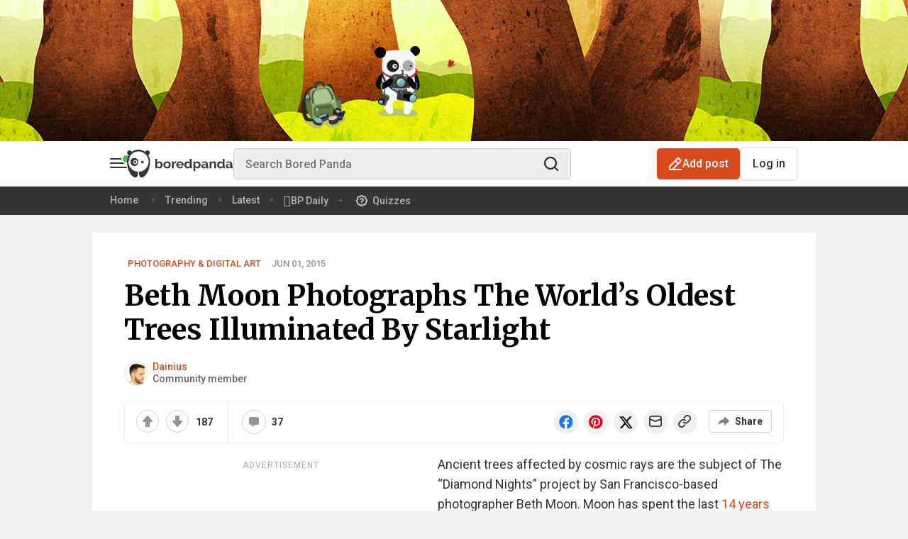

--- FILE ---
content_type: image/svg+xml
request_url: https://assets.boredpanda.com/blog/wp-content/themes/boredpanda/images/icons/mobile-actions-btn-2.svg
body_size: 474
content:
<svg width="54" height="54" viewBox="0 0 54 54" fill="none" xmlns="http://www.w3.org/2000/svg">
    <rect width="54" height="54" rx="27" fill="#D74B1F"/>
    <path d="M19 29C20.1046 29 21 28.1046 21 27C21 25.8954 20.1046 25 19 25C17.8954 25 17 25.8954 17 27C17 28.1046 17.8954 29 19 29Z"
          fill="white"/>
    <path d="M27 29C28.1046 29 29 28.1046 29 27C29 25.8954 28.1046 25 27 25C25.8954 25 25 25.8954 25 27C25 28.1046 25.8954 29 27 29Z"
          fill="white"/>
    <path d="M35 29C36.1046 29 37 28.1046 37 27C37 25.8954 36.1046 25 35 25C33.8954 25 33 25.8954 33 27C33 28.1046 33.8954 29 35 29Z"
          fill="white"/>
</svg>


--- FILE ---
content_type: image/svg+xml
request_url: https://assets.boredpanda.com/blog/wp-content/themes/boredpanda/images/sleeping-panda.svg
body_size: 2422
content:
<svg width="207" height="107" viewBox="0 0 207 107" fill="none" xmlns="http://www.w3.org/2000/svg">
<path d="M207 96.43C207 99.2958 198.491 100.993 168.453 102.533C149.286 103.516 127.041 107 101.762 107C68.2462 107 63.1216 104.161 41.7151 102.533C21.6735 101.009 2 98.6999 2 96.43C2 91.7356 36.8673 90 101.762 90C166.657 90 207 91.7356 207 96.43Z" fill="black" fill-opacity="0.05"/>
<path fill-rule="evenodd" clip-rule="evenodd" d="M122.825 7.41001C122.825 7.41001 91.9009 2.45237 70.925 0.930716C50.0145 -0.590938 27.9423 17.2762 26.8788 33.6054C25.8153 49.9345 29.6931 72.9884 53.8759 83.689C78.0587 94.3897 71.0068 94.3897 91.7372 97.2039C112.468 100.018 135.211 70.894 135.211 70.894L122.825 7.41001Z" fill="white"/>
<path d="M137.814 101.899C148.233 101.899 156.68 100.207 156.68 98.1195C156.68 96.032 148.233 94.3398 137.814 94.3398C127.395 94.3398 118.949 96.032 118.949 98.1195C118.949 100.207 127.395 101.899 137.814 101.899Z" fill="#65C8D0"/>
<path d="M148.446 102.654C151.897 102.654 154.696 101.811 154.696 100.772C154.696 99.7331 151.897 98.8906 148.446 98.8906C144.994 98.8906 142.195 99.7331 142.195 100.772C142.195 101.811 144.994 102.654 148.446 102.654Z" fill="#65C8D0"/>
<path d="M165.119 35.2107C172.854 35.2107 179.125 28.9401 179.125 21.205C179.125 13.4698 172.854 7.19922 165.119 7.19922C157.384 7.19922 151.113 13.4698 151.113 21.205C151.113 28.9401 157.384 35.2107 165.119 35.2107Z" fill="#252525"/>
<path fill-rule="evenodd" clip-rule="evenodd" d="M142.357 61.3211C142.357 61.3211 159.406 69.2893 173.264 74.9178C187.123 80.5463 193.16 75.5559 194.928 88.8418C196.711 102.128 171.841 95.2556 161.893 88.8418C151.945 82.4279 135.959 73.0526 135.256 66.9496C134.552 60.8466 142.357 61.3211 142.357 61.3211Z" fill="#252525"/>
<path fill-rule="evenodd" clip-rule="evenodd" d="M67.3396 17.4916C67.3396 17.4916 73.7371 10.5706 100.914 7.90358C128.091 5.2366 158.459 10.0306 168.047 24.9527C177.635 39.8747 180.302 77.1634 159.522 89.9583C138.743 102.753 71.61 100.61 67.3396 87.2914C63.0855 73.9728 54.4301 23.4474 67.3396 17.4916Z" fill="white"/>
<path fill-rule="evenodd" clip-rule="evenodd" d="M74.964 68.8633C74.964 68.8633 56.9823 72.5283 42.9275 74.4099C28.8726 76.3079 27.6291 67.6034 17.5993 83.9162C7.58585 100.213 30.6888 100.965 42.3221 96.5639C53.9717 92.1626 72.068 86.305 76.5838 78.7786C81.0997 71.2521 74.964 68.8633 74.964 68.8633Z" fill="#252525"/>
<path d="M116.377 75.8819C125.928 75.8819 133.671 68.1389 133.671 58.5875C133.671 49.036 125.928 41.293 116.377 41.293C106.825 41.293 99.082 49.036 99.082 58.5875C99.082 68.1389 106.825 75.8819 116.377 75.8819Z" fill="#252525"/>
<path d="M159.769 70.5827C167.288 70.5827 173.382 63.5503 173.382 54.8754C173.382 46.2004 167.288 39.168 159.769 39.168C152.251 39.168 146.156 46.2004 146.156 54.8754C146.156 63.5503 152.251 70.5827 159.769 70.5827Z" fill="#D8D8D8"/>
<path fill-rule="evenodd" clip-rule="evenodd" d="M31.2294 36.4859C31.2294 36.4859 19.367 37.5821 9.6317 36.535C-0.119967 35.4715 -2.0834 49.1827 5.983 57.0691C14.0494 64.9555 31.2785 61.1596 37.0215 59.0162C42.7645 56.8728 31.2294 36.4859 31.2294 36.4859Z" fill="white"/>
<path d="M111.684 62.4389C112.273 62.8152 112.911 63.1097 113.549 63.3715C114.203 63.6333 114.858 63.8133 115.545 63.9605C116.216 64.0914 116.919 64.1732 117.607 64.1896C118.294 64.206 118.981 64.1569 119.668 64.026C119.832 64.0096 120.012 63.9605 120.175 63.9278C120.339 63.8951 120.519 63.8624 120.683 63.7969L121.173 63.6497L121.664 63.4697C121.828 63.4206 121.992 63.3388 122.139 63.2733C122.302 63.2079 122.466 63.1424 122.613 63.0606C122.924 62.897 123.235 62.7498 123.53 62.5698C124.724 61.8826 125.837 61.0318 126.867 60.0664C125.935 61.1136 124.855 62.0462 123.66 62.7825C122.466 63.5351 121.124 64.0751 119.717 64.3205C118.31 64.5823 116.87 64.5168 115.496 64.1896C114.122 63.8787 112.813 63.2897 111.684 62.4389Z" fill="white"/>
<path d="M154.449 58.5763C154.842 58.969 155.284 59.3126 155.742 59.6071C156.2 59.9016 156.691 60.1634 157.198 60.3597C158.212 60.7524 159.309 60.8997 160.372 60.7197C160.912 60.6379 161.419 60.4742 161.927 60.2615C162.172 60.147 162.417 60.0325 162.663 59.9016C162.777 59.8361 162.908 59.7707 163.023 59.7053L163.366 59.4762C164.283 58.8708 165.084 58.1181 165.853 57.3164C165.183 58.1999 164.43 59.0344 163.514 59.6889L163.17 59.9343C163.056 60.0161 162.925 60.0816 162.81 60.1634C162.581 60.3106 162.319 60.4252 162.057 60.5561C161.534 60.7851 160.994 60.9487 160.438 61.0469C159.881 61.1287 159.292 61.1451 158.736 61.0633C158.18 60.9815 157.623 60.8178 157.116 60.5888C156.053 60.147 155.153 59.4435 154.449 58.5763Z" fill="#252525"/>
<path d="M143.047 74.3617C143.047 74.3617 145.567 73.5927 146.467 75.4416C147.514 77.6014 144.732 79.712 142.851 79.303C140.347 78.7794 140.724 83.1807 144.7 81.4955C146.041 80.9228 146.68 83.0662 146.058 83.688C145.436 84.3097 144.552 85.0133 144.552 85.0133" stroke="#252525" stroke-width="1.14533" stroke-miterlimit="10"/>
<path fill-rule="evenodd" clip-rule="evenodd" d="M143.263 81.3673C143.263 81.3673 141.594 79.9929 140.073 82.7089C138.551 85.425 139.287 101.754 139.287 101.754L140.547 101.541C140.547 101.541 139.304 94.9803 139.697 89.5318C140.089 84.0833 140.155 80.9418 143.263 81.3673Z" fill="#65C8D0"/>
<path fill-rule="evenodd" clip-rule="evenodd" d="M117.163 6.5433C117.163 6.5433 105.645 3.67997 91.9662 13.2844C78.2877 22.8888 72.5119 33.6222 70.3849 43.0303C68.2579 52.4383 68.2579 52.4383 68.2579 52.4383C68.2579 52.4383 56.1828 29.3517 63.2839 17.0967C70.3849 4.84167 80.3166 1.76562 80.3166 1.76562L117.163 6.5433Z" fill="url(#paint0_linear_7781_40737)"/>
<path d="M86.4511 35.2107C94.1862 35.2107 100.457 28.9401 100.457 21.205C100.457 13.4698 94.1862 7.19922 86.4511 7.19922C78.7159 7.19922 72.4453 13.4698 72.4453 21.205C72.4453 28.9401 78.7159 35.2107 86.4511 35.2107Z" fill="#252525"/>
<defs>
<linearGradient id="paint0_linear_7781_40737" x1="73.9014" y1="27.2289" x2="100.43" y2="18.0914" gradientUnits="userSpaceOnUse">
<stop stop-color="white" stop-opacity="0"/>
<stop offset="0.4951" stop-color="#D7D7D7" stop-opacity="0.3961"/>
<stop offset="1" stop-color="#B3B3B3" stop-opacity="0.8"/>
</linearGradient>
</defs>
</svg>


--- FILE ---
content_type: image/svg+xml
request_url: https://assets.boredpanda.com/blog/wp-content/themes/boredpanda/images/icons/mobile-actions-btn-close.svg
body_size: 653
content:
<svg width="54" height="54" viewBox="0 0 54 54" fill="none" xmlns="http://www.w3.org/2000/svg">
    <rect x="0.5" y="0.5" width="53" height="53" rx="26.5" fill="#F5F5F5"/>
    <rect x="0.5" y="0.5" width="53" height="53" rx="26.5" stroke="#EBEBEB"/>
    <path d="M31.624 20.9648C32.0146 20.5745 32.6476 20.5744 33.0381 20.9648C33.4284 21.3553 33.4284 21.9884 33.0381 22.3789L28.4111 27.0049L33.0381 31.6318C33.4283 32.0224 33.4285 32.6555 33.0381 33.0459C32.6477 33.4363 32.0146 33.4361 31.624 33.0459L26.9971 28.4189L22.3711 33.0459C21.9806 33.4362 21.3475 33.4362 20.957 33.0459C20.5666 32.6554 20.5667 32.0224 20.957 31.6318L25.583 27.0049L20.957 22.3789C20.5665 21.9884 20.5665 21.3554 20.957 20.9648C21.3476 20.5743 21.9806 20.5743 22.3711 20.9648L26.9971 25.5908L31.624 20.9648Z"
          fill="black"/>
</svg>


--- FILE ---
content_type: application/javascript; charset=utf-8
request_url: https://fundingchoicesmessages.google.com/f/AGSKWxWCN6zxdFCwh-RpuHt-NVjNSOriQZjgvljPwYRwOwM539QaPZX0pw7hza0_XAVgne5XW0F7rl2Quuczg0JaOCYKzPvLDlxGP4vdEiGhA4HUPXBW9ej-JzhyayjXeHZD9cb21Qc0nAynYbyyeIA7gQnuh1EKJx9Ed4Rg3cBzFvwyxyWrRybl8v2qYazb/_/scanscout./adrotator_/960_60__files/ad./frnads.
body_size: -1289
content:
window['a2104923-df5b-436d-a39b-71060e252473'] = true;